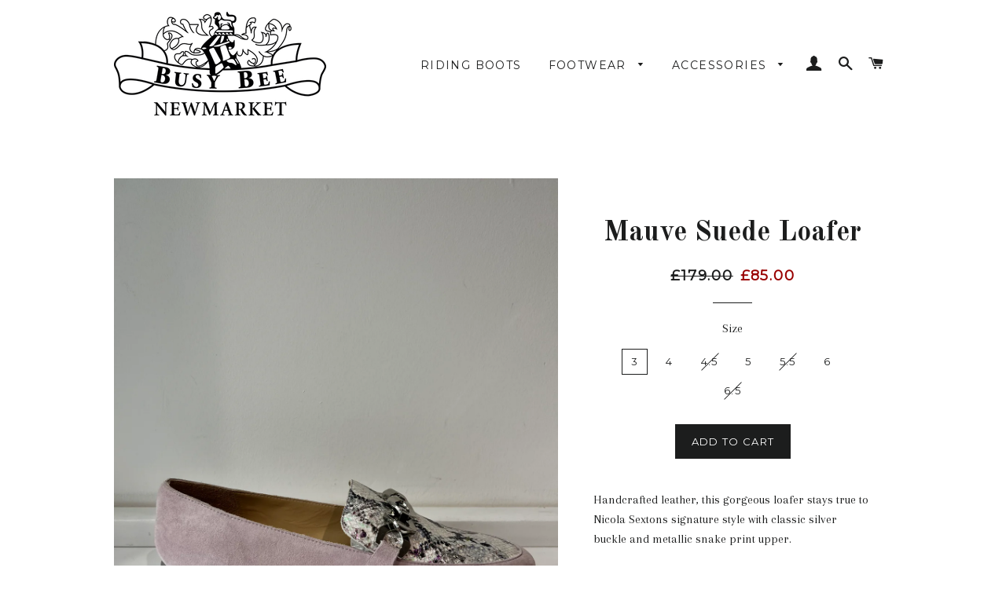

--- FILE ---
content_type: text/html; charset=utf-8
request_url: https://busybeenewmarket.co.uk/products/mauve-suede-loafer
body_size: 16729
content:
<!doctype html>
<!--[if lt IE 7]><html class="no-js lt-ie9 lt-ie8 lt-ie7" lang="en"> <![endif]-->
<!--[if IE 7]><html class="no-js lt-ie9 lt-ie8" lang="en"> <![endif]-->
<!--[if IE 8]><html class="no-js lt-ie9" lang="en"> <![endif]-->
<!--[if IE 9 ]><html class="ie9 no-js"> <![endif]-->
<!--[if (gt IE 9)|!(IE)]><!--> <html class="no-js"> <!--<![endif]-->
<head>

  <!-- Basic page needs ================================================== -->
  <meta charset="utf-8">
  <meta http-equiv="X-UA-Compatible" content="IE=edge,chrome=1">

  
    <link rel="shortcut icon" href="//busybeenewmarket.co.uk/cdn/shop/files/bee-B_32x32.png?v=1613681292" type="image/png" />
  

  <!-- Title and description ================================================== -->
  <title>
  Mauve Suede Loafer &ndash; Busy Bee Newmarket
  </title>

  
  <meta name="description" content="Handcrafted leather, this gorgeous loafer stays true to Nicola Sextons signature style with classic silver buckle and metallic snake print upper. Handmade in Italy.">
  

  <!-- Helpers ================================================== -->
  <!-- /snippets/social-meta-tags.liquid -->


  <meta property="og:type" content="product">
  <meta property="og:title" content="Mauve Suede Loafer">
  <meta property="og:url" content="https://busybeenewmarket.co.uk/products/mauve-suede-loafer">
  <meta property="og:description" content="Handcrafted leather, this gorgeous loafer stays true to Nicola Sextons signature style with classic silver buckle and metallic snake print upper.
Handmade in Italy.">
  
    <meta property="og:image" content="http://busybeenewmarket.co.uk/cdn/shop/files/IMG_5113_grande.jpg?v=1702907171">
    <meta property="og:image:secure_url" content="https://busybeenewmarket.co.uk/cdn/shop/files/IMG_5113_grande.jpg?v=1702907171">
  
    <meta property="og:image" content="http://busybeenewmarket.co.uk/cdn/shop/files/IMG_5112_grande.jpg?v=1702907171">
    <meta property="og:image:secure_url" content="https://busybeenewmarket.co.uk/cdn/shop/files/IMG_5112_grande.jpg?v=1702907171">
  
    <meta property="og:image" content="http://busybeenewmarket.co.uk/cdn/shop/files/IMG_5111_grande.jpg?v=1702907171">
    <meta property="og:image:secure_url" content="https://busybeenewmarket.co.uk/cdn/shop/files/IMG_5111_grande.jpg?v=1702907171">
  
  <meta property="og:price:amount" content="85.00">
  <meta property="og:price:currency" content="GBP">

<meta property="og:site_name" content="Busy Bee Newmarket">


<meta name="twitter:card" content="summary_large_image">

  <meta name="twitter:site" content="@BBNewmarket">


  <meta name="twitter:title" content="Mauve Suede Loafer">
  <meta name="twitter:description" content="Handcrafted leather, this gorgeous loafer stays true to Nicola Sextons signature style with classic silver buckle and metallic snake print upper.
Handmade in Italy.">


  <link rel="canonical" href="https://busybeenewmarket.co.uk/products/mauve-suede-loafer">
  <meta name="viewport" content="width=device-width,initial-scale=1,shrink-to-fit=no">
  <meta name="theme-color" content="#1c1d1d">

  <!-- CSS ================================================== -->
  <link href="//busybeenewmarket.co.uk/cdn/shop/t/2/assets/timber.scss.css?v=94235539171527534331674771701" rel="stylesheet" type="text/css" media="all" />
  <link href="//busybeenewmarket.co.uk/cdn/shop/t/2/assets/theme.scss.css?v=39181328173926218701674771701" rel="stylesheet" type="text/css" media="all" />
  
  
  
  <link href="//fonts.googleapis.com/css?family=Arapey:400" rel="stylesheet" type="text/css" media="all" />


  
    
    
    <link href="//fonts.googleapis.com/css?family=Old+Standard+TT:700" rel="stylesheet" type="text/css" media="all" />
  


  
    
    
    <link href="//fonts.googleapis.com/css?family=Montserrat:400" rel="stylesheet" type="text/css" media="all" />
  



  <!-- Sections ================================================== -->
  <script>
    window.theme = window.theme || {};
    theme.strings = {
      zoomClose: "Close (Esc)",
      zoomPrev: "Previous (Left arrow key)",
      zoomNext: "Next (Right arrow key)",
      moneyFormat: "£{{amount}}"
    };
    theme.settings = {
      cartType: "drawer",
      gridType: "collage"
    };
  </script>

  <!--[if (gt IE 9)|!(IE)]><!--><script src="//busybeenewmarket.co.uk/cdn/shop/t/2/assets/theme.js?v=163542771199847708711495463974" defer="defer"></script><!--<![endif]-->
  <!--[if lte IE 9]><script src="//busybeenewmarket.co.uk/cdn/shop/t/2/assets/theme.js?v=163542771199847708711495463974"></script><![endif]-->

  <!-- Header hook for plugins ================================================== -->
  <script>window.performance && window.performance.mark && window.performance.mark('shopify.content_for_header.start');</script><meta name="google-site-verification" content="-Mj2iz5yR7ertozh5dxuTwMzE0lRGL50Fc0qfQpcTrM">
<meta id="shopify-digital-wallet" name="shopify-digital-wallet" content="/20258113/digital_wallets/dialog">
<meta name="shopify-checkout-api-token" content="254cc89a038b69767592d9ffa4116097">
<meta id="in-context-paypal-metadata" data-shop-id="20258113" data-venmo-supported="false" data-environment="production" data-locale="en_US" data-paypal-v4="true" data-currency="GBP">
<link rel="alternate" type="application/json+oembed" href="https://busybeenewmarket.co.uk/products/mauve-suede-loafer.oembed">
<script async="async" src="/checkouts/internal/preloads.js?locale=en-GB"></script>
<link rel="preconnect" href="https://shop.app" crossorigin="anonymous">
<script async="async" src="https://shop.app/checkouts/internal/preloads.js?locale=en-GB&shop_id=20258113" crossorigin="anonymous"></script>
<script id="apple-pay-shop-capabilities" type="application/json">{"shopId":20258113,"countryCode":"GB","currencyCode":"GBP","merchantCapabilities":["supports3DS"],"merchantId":"gid:\/\/shopify\/Shop\/20258113","merchantName":"Busy Bee Newmarket","requiredBillingContactFields":["postalAddress","email","phone"],"requiredShippingContactFields":["postalAddress","email","phone"],"shippingType":"shipping","supportedNetworks":["visa","maestro","masterCard","amex","discover","elo"],"total":{"type":"pending","label":"Busy Bee Newmarket","amount":"1.00"},"shopifyPaymentsEnabled":true,"supportsSubscriptions":true}</script>
<script id="shopify-features" type="application/json">{"accessToken":"254cc89a038b69767592d9ffa4116097","betas":["rich-media-storefront-analytics"],"domain":"busybeenewmarket.co.uk","predictiveSearch":true,"shopId":20258113,"locale":"en"}</script>
<script>var Shopify = Shopify || {};
Shopify.shop = "busy-bee-newmarket.myshopify.com";
Shopify.locale = "en";
Shopify.currency = {"active":"GBP","rate":"1.0"};
Shopify.country = "GB";
Shopify.theme = {"name":"brooklyn","id":168551363,"schema_name":"Brooklyn","schema_version":"2.2.0","theme_store_id":730,"role":"main"};
Shopify.theme.handle = "null";
Shopify.theme.style = {"id":null,"handle":null};
Shopify.cdnHost = "busybeenewmarket.co.uk/cdn";
Shopify.routes = Shopify.routes || {};
Shopify.routes.root = "/";</script>
<script type="module">!function(o){(o.Shopify=o.Shopify||{}).modules=!0}(window);</script>
<script>!function(o){function n(){var o=[];function n(){o.push(Array.prototype.slice.apply(arguments))}return n.q=o,n}var t=o.Shopify=o.Shopify||{};t.loadFeatures=n(),t.autoloadFeatures=n()}(window);</script>
<script>
  window.ShopifyPay = window.ShopifyPay || {};
  window.ShopifyPay.apiHost = "shop.app\/pay";
  window.ShopifyPay.redirectState = null;
</script>
<script id="shop-js-analytics" type="application/json">{"pageType":"product"}</script>
<script defer="defer" async type="module" src="//busybeenewmarket.co.uk/cdn/shopifycloud/shop-js/modules/v2/client.init-shop-cart-sync_C5BV16lS.en.esm.js"></script>
<script defer="defer" async type="module" src="//busybeenewmarket.co.uk/cdn/shopifycloud/shop-js/modules/v2/chunk.common_CygWptCX.esm.js"></script>
<script type="module">
  await import("//busybeenewmarket.co.uk/cdn/shopifycloud/shop-js/modules/v2/client.init-shop-cart-sync_C5BV16lS.en.esm.js");
await import("//busybeenewmarket.co.uk/cdn/shopifycloud/shop-js/modules/v2/chunk.common_CygWptCX.esm.js");

  window.Shopify.SignInWithShop?.initShopCartSync?.({"fedCMEnabled":true,"windoidEnabled":true});

</script>
<script>
  window.Shopify = window.Shopify || {};
  if (!window.Shopify.featureAssets) window.Shopify.featureAssets = {};
  window.Shopify.featureAssets['shop-js'] = {"shop-cart-sync":["modules/v2/client.shop-cart-sync_ZFArdW7E.en.esm.js","modules/v2/chunk.common_CygWptCX.esm.js"],"init-fed-cm":["modules/v2/client.init-fed-cm_CmiC4vf6.en.esm.js","modules/v2/chunk.common_CygWptCX.esm.js"],"shop-button":["modules/v2/client.shop-button_tlx5R9nI.en.esm.js","modules/v2/chunk.common_CygWptCX.esm.js"],"shop-cash-offers":["modules/v2/client.shop-cash-offers_DOA2yAJr.en.esm.js","modules/v2/chunk.common_CygWptCX.esm.js","modules/v2/chunk.modal_D71HUcav.esm.js"],"init-windoid":["modules/v2/client.init-windoid_sURxWdc1.en.esm.js","modules/v2/chunk.common_CygWptCX.esm.js"],"shop-toast-manager":["modules/v2/client.shop-toast-manager_ClPi3nE9.en.esm.js","modules/v2/chunk.common_CygWptCX.esm.js"],"init-shop-email-lookup-coordinator":["modules/v2/client.init-shop-email-lookup-coordinator_B8hsDcYM.en.esm.js","modules/v2/chunk.common_CygWptCX.esm.js"],"init-shop-cart-sync":["modules/v2/client.init-shop-cart-sync_C5BV16lS.en.esm.js","modules/v2/chunk.common_CygWptCX.esm.js"],"avatar":["modules/v2/client.avatar_BTnouDA3.en.esm.js"],"pay-button":["modules/v2/client.pay-button_FdsNuTd3.en.esm.js","modules/v2/chunk.common_CygWptCX.esm.js"],"init-customer-accounts":["modules/v2/client.init-customer-accounts_DxDtT_ad.en.esm.js","modules/v2/client.shop-login-button_C5VAVYt1.en.esm.js","modules/v2/chunk.common_CygWptCX.esm.js","modules/v2/chunk.modal_D71HUcav.esm.js"],"init-shop-for-new-customer-accounts":["modules/v2/client.init-shop-for-new-customer-accounts_ChsxoAhi.en.esm.js","modules/v2/client.shop-login-button_C5VAVYt1.en.esm.js","modules/v2/chunk.common_CygWptCX.esm.js","modules/v2/chunk.modal_D71HUcav.esm.js"],"shop-login-button":["modules/v2/client.shop-login-button_C5VAVYt1.en.esm.js","modules/v2/chunk.common_CygWptCX.esm.js","modules/v2/chunk.modal_D71HUcav.esm.js"],"init-customer-accounts-sign-up":["modules/v2/client.init-customer-accounts-sign-up_CPSyQ0Tj.en.esm.js","modules/v2/client.shop-login-button_C5VAVYt1.en.esm.js","modules/v2/chunk.common_CygWptCX.esm.js","modules/v2/chunk.modal_D71HUcav.esm.js"],"shop-follow-button":["modules/v2/client.shop-follow-button_Cva4Ekp9.en.esm.js","modules/v2/chunk.common_CygWptCX.esm.js","modules/v2/chunk.modal_D71HUcav.esm.js"],"checkout-modal":["modules/v2/client.checkout-modal_BPM8l0SH.en.esm.js","modules/v2/chunk.common_CygWptCX.esm.js","modules/v2/chunk.modal_D71HUcav.esm.js"],"lead-capture":["modules/v2/client.lead-capture_Bi8yE_yS.en.esm.js","modules/v2/chunk.common_CygWptCX.esm.js","modules/v2/chunk.modal_D71HUcav.esm.js"],"shop-login":["modules/v2/client.shop-login_D6lNrXab.en.esm.js","modules/v2/chunk.common_CygWptCX.esm.js","modules/v2/chunk.modal_D71HUcav.esm.js"],"payment-terms":["modules/v2/client.payment-terms_CZxnsJam.en.esm.js","modules/v2/chunk.common_CygWptCX.esm.js","modules/v2/chunk.modal_D71HUcav.esm.js"]};
</script>
<script>(function() {
  var isLoaded = false;
  function asyncLoad() {
    if (isLoaded) return;
    isLoaded = true;
    var urls = ["https:\/\/cdn-stamped-io.azureedge.net\/files\/shopify.v2.min.js?shop=busy-bee-newmarket.myshopify.com"];
    for (var i = 0; i < urls.length; i++) {
      var s = document.createElement('script');
      s.type = 'text/javascript';
      s.async = true;
      s.src = urls[i];
      var x = document.getElementsByTagName('script')[0];
      x.parentNode.insertBefore(s, x);
    }
  };
  if(window.attachEvent) {
    window.attachEvent('onload', asyncLoad);
  } else {
    window.addEventListener('load', asyncLoad, false);
  }
})();</script>
<script id="__st">var __st={"a":20258113,"offset":0,"reqid":"3b33723d-9d1c-4fa0-90cd-1fee975dd121-1768815380","pageurl":"busybeenewmarket.co.uk\/products\/mauve-suede-loafer","u":"21a9849da66f","p":"product","rtyp":"product","rid":7303132315710};</script>
<script>window.ShopifyPaypalV4VisibilityTracking = true;</script>
<script id="captcha-bootstrap">!function(){'use strict';const t='contact',e='account',n='new_comment',o=[[t,t],['blogs',n],['comments',n],[t,'customer']],c=[[e,'customer_login'],[e,'guest_login'],[e,'recover_customer_password'],[e,'create_customer']],r=t=>t.map((([t,e])=>`form[action*='/${t}']:not([data-nocaptcha='true']) input[name='form_type'][value='${e}']`)).join(','),a=t=>()=>t?[...document.querySelectorAll(t)].map((t=>t.form)):[];function s(){const t=[...o],e=r(t);return a(e)}const i='password',u='form_key',d=['recaptcha-v3-token','g-recaptcha-response','h-captcha-response',i],f=()=>{try{return window.sessionStorage}catch{return}},m='__shopify_v',_=t=>t.elements[u];function p(t,e,n=!1){try{const o=window.sessionStorage,c=JSON.parse(o.getItem(e)),{data:r}=function(t){const{data:e,action:n}=t;return t[m]||n?{data:e,action:n}:{data:t,action:n}}(c);for(const[e,n]of Object.entries(r))t.elements[e]&&(t.elements[e].value=n);n&&o.removeItem(e)}catch(o){console.error('form repopulation failed',{error:o})}}const l='form_type',E='cptcha';function T(t){t.dataset[E]=!0}const w=window,h=w.document,L='Shopify',v='ce_forms',y='captcha';let A=!1;((t,e)=>{const n=(g='f06e6c50-85a8-45c8-87d0-21a2b65856fe',I='https://cdn.shopify.com/shopifycloud/storefront-forms-hcaptcha/ce_storefront_forms_captcha_hcaptcha.v1.5.2.iife.js',D={infoText:'Protected by hCaptcha',privacyText:'Privacy',termsText:'Terms'},(t,e,n)=>{const o=w[L][v],c=o.bindForm;if(c)return c(t,g,e,D).then(n);var r;o.q.push([[t,g,e,D],n]),r=I,A||(h.body.append(Object.assign(h.createElement('script'),{id:'captcha-provider',async:!0,src:r})),A=!0)});var g,I,D;w[L]=w[L]||{},w[L][v]=w[L][v]||{},w[L][v].q=[],w[L][y]=w[L][y]||{},w[L][y].protect=function(t,e){n(t,void 0,e),T(t)},Object.freeze(w[L][y]),function(t,e,n,w,h,L){const[v,y,A,g]=function(t,e,n){const i=e?o:[],u=t?c:[],d=[...i,...u],f=r(d),m=r(i),_=r(d.filter((([t,e])=>n.includes(e))));return[a(f),a(m),a(_),s()]}(w,h,L),I=t=>{const e=t.target;return e instanceof HTMLFormElement?e:e&&e.form},D=t=>v().includes(t);t.addEventListener('submit',(t=>{const e=I(t);if(!e)return;const n=D(e)&&!e.dataset.hcaptchaBound&&!e.dataset.recaptchaBound,o=_(e),c=g().includes(e)&&(!o||!o.value);(n||c)&&t.preventDefault(),c&&!n&&(function(t){try{if(!f())return;!function(t){const e=f();if(!e)return;const n=_(t);if(!n)return;const o=n.value;o&&e.removeItem(o)}(t);const e=Array.from(Array(32),(()=>Math.random().toString(36)[2])).join('');!function(t,e){_(t)||t.append(Object.assign(document.createElement('input'),{type:'hidden',name:u})),t.elements[u].value=e}(t,e),function(t,e){const n=f();if(!n)return;const o=[...t.querySelectorAll(`input[type='${i}']`)].map((({name:t})=>t)),c=[...d,...o],r={};for(const[a,s]of new FormData(t).entries())c.includes(a)||(r[a]=s);n.setItem(e,JSON.stringify({[m]:1,action:t.action,data:r}))}(t,e)}catch(e){console.error('failed to persist form',e)}}(e),e.submit())}));const S=(t,e)=>{t&&!t.dataset[E]&&(n(t,e.some((e=>e===t))),T(t))};for(const o of['focusin','change'])t.addEventListener(o,(t=>{const e=I(t);D(e)&&S(e,y())}));const B=e.get('form_key'),M=e.get(l),P=B&&M;t.addEventListener('DOMContentLoaded',(()=>{const t=y();if(P)for(const e of t)e.elements[l].value===M&&p(e,B);[...new Set([...A(),...v().filter((t=>'true'===t.dataset.shopifyCaptcha))])].forEach((e=>S(e,t)))}))}(h,new URLSearchParams(w.location.search),n,t,e,['guest_login'])})(!0,!0)}();</script>
<script integrity="sha256-4kQ18oKyAcykRKYeNunJcIwy7WH5gtpwJnB7kiuLZ1E=" data-source-attribution="shopify.loadfeatures" defer="defer" src="//busybeenewmarket.co.uk/cdn/shopifycloud/storefront/assets/storefront/load_feature-a0a9edcb.js" crossorigin="anonymous"></script>
<script crossorigin="anonymous" defer="defer" src="//busybeenewmarket.co.uk/cdn/shopifycloud/storefront/assets/shopify_pay/storefront-65b4c6d7.js?v=20250812"></script>
<script data-source-attribution="shopify.dynamic_checkout.dynamic.init">var Shopify=Shopify||{};Shopify.PaymentButton=Shopify.PaymentButton||{isStorefrontPortableWallets:!0,init:function(){window.Shopify.PaymentButton.init=function(){};var t=document.createElement("script");t.src="https://busybeenewmarket.co.uk/cdn/shopifycloud/portable-wallets/latest/portable-wallets.en.js",t.type="module",document.head.appendChild(t)}};
</script>
<script data-source-attribution="shopify.dynamic_checkout.buyer_consent">
  function portableWalletsHideBuyerConsent(e){var t=document.getElementById("shopify-buyer-consent"),n=document.getElementById("shopify-subscription-policy-button");t&&n&&(t.classList.add("hidden"),t.setAttribute("aria-hidden","true"),n.removeEventListener("click",e))}function portableWalletsShowBuyerConsent(e){var t=document.getElementById("shopify-buyer-consent"),n=document.getElementById("shopify-subscription-policy-button");t&&n&&(t.classList.remove("hidden"),t.removeAttribute("aria-hidden"),n.addEventListener("click",e))}window.Shopify?.PaymentButton&&(window.Shopify.PaymentButton.hideBuyerConsent=portableWalletsHideBuyerConsent,window.Shopify.PaymentButton.showBuyerConsent=portableWalletsShowBuyerConsent);
</script>
<script data-source-attribution="shopify.dynamic_checkout.cart.bootstrap">document.addEventListener("DOMContentLoaded",(function(){function t(){return document.querySelector("shopify-accelerated-checkout-cart, shopify-accelerated-checkout")}if(t())Shopify.PaymentButton.init();else{new MutationObserver((function(e,n){t()&&(Shopify.PaymentButton.init(),n.disconnect())})).observe(document.body,{childList:!0,subtree:!0})}}));
</script>
<link id="shopify-accelerated-checkout-styles" rel="stylesheet" media="screen" href="https://busybeenewmarket.co.uk/cdn/shopifycloud/portable-wallets/latest/accelerated-checkout-backwards-compat.css" crossorigin="anonymous">
<style id="shopify-accelerated-checkout-cart">
        #shopify-buyer-consent {
  margin-top: 1em;
  display: inline-block;
  width: 100%;
}

#shopify-buyer-consent.hidden {
  display: none;
}

#shopify-subscription-policy-button {
  background: none;
  border: none;
  padding: 0;
  text-decoration: underline;
  font-size: inherit;
  cursor: pointer;
}

#shopify-subscription-policy-button::before {
  box-shadow: none;
}

      </style>

<script>window.performance && window.performance.mark && window.performance.mark('shopify.content_for_header.end');</script>
  <!-- /snippets/oldIE-js.liquid -->


<!--[if lt IE 9]>
<script src="//cdnjs.cloudflare.com/ajax/libs/html5shiv/3.7.2/html5shiv.min.js" type="text/javascript"></script>
<script src="//busybeenewmarket.co.uk/cdn/shop/t/2/assets/respond.min.js?v=52248677837542619231495463971" type="text/javascript"></script>
<link href="//busybeenewmarket.co.uk/cdn/shop/t/2/assets/respond-proxy.html" id="respond-proxy" rel="respond-proxy" />
<link href="//busybeenewmarket.co.uk/search?q=7ebe7a5852037f7e047373b09f1c91f5" id="respond-redirect" rel="respond-redirect" />
<script src="//busybeenewmarket.co.uk/search?q=7ebe7a5852037f7e047373b09f1c91f5" type="text/javascript"></script>
<![endif]-->


<!--[if (lte IE 9) ]><script src="//busybeenewmarket.co.uk/cdn/shop/t/2/assets/match-media.min.js?v=159635276924582161481495463971" type="text/javascript"></script><![endif]-->


  <script src="//ajax.googleapis.com/ajax/libs/jquery/2.2.3/jquery.min.js" type="text/javascript"></script>
  <script src="//busybeenewmarket.co.uk/cdn/shop/t/2/assets/modernizr.min.js?v=21391054748206432451495463971" type="text/javascript"></script>

  
  

<link href="https://monorail-edge.shopifysvc.com" rel="dns-prefetch">
<script>(function(){if ("sendBeacon" in navigator && "performance" in window) {try {var session_token_from_headers = performance.getEntriesByType('navigation')[0].serverTiming.find(x => x.name == '_s').description;} catch {var session_token_from_headers = undefined;}var session_cookie_matches = document.cookie.match(/_shopify_s=([^;]*)/);var session_token_from_cookie = session_cookie_matches && session_cookie_matches.length === 2 ? session_cookie_matches[1] : "";var session_token = session_token_from_headers || session_token_from_cookie || "";function handle_abandonment_event(e) {var entries = performance.getEntries().filter(function(entry) {return /monorail-edge.shopifysvc.com/.test(entry.name);});if (!window.abandonment_tracked && entries.length === 0) {window.abandonment_tracked = true;var currentMs = Date.now();var navigation_start = performance.timing.navigationStart;var payload = {shop_id: 20258113,url: window.location.href,navigation_start,duration: currentMs - navigation_start,session_token,page_type: "product"};window.navigator.sendBeacon("https://monorail-edge.shopifysvc.com/v1/produce", JSON.stringify({schema_id: "online_store_buyer_site_abandonment/1.1",payload: payload,metadata: {event_created_at_ms: currentMs,event_sent_at_ms: currentMs}}));}}window.addEventListener('pagehide', handle_abandonment_event);}}());</script>
<script id="web-pixels-manager-setup">(function e(e,d,r,n,o){if(void 0===o&&(o={}),!Boolean(null===(a=null===(i=window.Shopify)||void 0===i?void 0:i.analytics)||void 0===a?void 0:a.replayQueue)){var i,a;window.Shopify=window.Shopify||{};var t=window.Shopify;t.analytics=t.analytics||{};var s=t.analytics;s.replayQueue=[],s.publish=function(e,d,r){return s.replayQueue.push([e,d,r]),!0};try{self.performance.mark("wpm:start")}catch(e){}var l=function(){var e={modern:/Edge?\/(1{2}[4-9]|1[2-9]\d|[2-9]\d{2}|\d{4,})\.\d+(\.\d+|)|Firefox\/(1{2}[4-9]|1[2-9]\d|[2-9]\d{2}|\d{4,})\.\d+(\.\d+|)|Chrom(ium|e)\/(9{2}|\d{3,})\.\d+(\.\d+|)|(Maci|X1{2}).+ Version\/(15\.\d+|(1[6-9]|[2-9]\d|\d{3,})\.\d+)([,.]\d+|)( \(\w+\)|)( Mobile\/\w+|) Safari\/|Chrome.+OPR\/(9{2}|\d{3,})\.\d+\.\d+|(CPU[ +]OS|iPhone[ +]OS|CPU[ +]iPhone|CPU IPhone OS|CPU iPad OS)[ +]+(15[._]\d+|(1[6-9]|[2-9]\d|\d{3,})[._]\d+)([._]\d+|)|Android:?[ /-](13[3-9]|1[4-9]\d|[2-9]\d{2}|\d{4,})(\.\d+|)(\.\d+|)|Android.+Firefox\/(13[5-9]|1[4-9]\d|[2-9]\d{2}|\d{4,})\.\d+(\.\d+|)|Android.+Chrom(ium|e)\/(13[3-9]|1[4-9]\d|[2-9]\d{2}|\d{4,})\.\d+(\.\d+|)|SamsungBrowser\/([2-9]\d|\d{3,})\.\d+/,legacy:/Edge?\/(1[6-9]|[2-9]\d|\d{3,})\.\d+(\.\d+|)|Firefox\/(5[4-9]|[6-9]\d|\d{3,})\.\d+(\.\d+|)|Chrom(ium|e)\/(5[1-9]|[6-9]\d|\d{3,})\.\d+(\.\d+|)([\d.]+$|.*Safari\/(?![\d.]+ Edge\/[\d.]+$))|(Maci|X1{2}).+ Version\/(10\.\d+|(1[1-9]|[2-9]\d|\d{3,})\.\d+)([,.]\d+|)( \(\w+\)|)( Mobile\/\w+|) Safari\/|Chrome.+OPR\/(3[89]|[4-9]\d|\d{3,})\.\d+\.\d+|(CPU[ +]OS|iPhone[ +]OS|CPU[ +]iPhone|CPU IPhone OS|CPU iPad OS)[ +]+(10[._]\d+|(1[1-9]|[2-9]\d|\d{3,})[._]\d+)([._]\d+|)|Android:?[ /-](13[3-9]|1[4-9]\d|[2-9]\d{2}|\d{4,})(\.\d+|)(\.\d+|)|Mobile Safari.+OPR\/([89]\d|\d{3,})\.\d+\.\d+|Android.+Firefox\/(13[5-9]|1[4-9]\d|[2-9]\d{2}|\d{4,})\.\d+(\.\d+|)|Android.+Chrom(ium|e)\/(13[3-9]|1[4-9]\d|[2-9]\d{2}|\d{4,})\.\d+(\.\d+|)|Android.+(UC? ?Browser|UCWEB|U3)[ /]?(15\.([5-9]|\d{2,})|(1[6-9]|[2-9]\d|\d{3,})\.\d+)\.\d+|SamsungBrowser\/(5\.\d+|([6-9]|\d{2,})\.\d+)|Android.+MQ{2}Browser\/(14(\.(9|\d{2,})|)|(1[5-9]|[2-9]\d|\d{3,})(\.\d+|))(\.\d+|)|K[Aa][Ii]OS\/(3\.\d+|([4-9]|\d{2,})\.\d+)(\.\d+|)/},d=e.modern,r=e.legacy,n=navigator.userAgent;return n.match(d)?"modern":n.match(r)?"legacy":"unknown"}(),u="modern"===l?"modern":"legacy",c=(null!=n?n:{modern:"",legacy:""})[u],f=function(e){return[e.baseUrl,"/wpm","/b",e.hashVersion,"modern"===e.buildTarget?"m":"l",".js"].join("")}({baseUrl:d,hashVersion:r,buildTarget:u}),m=function(e){var d=e.version,r=e.bundleTarget,n=e.surface,o=e.pageUrl,i=e.monorailEndpoint;return{emit:function(e){var a=e.status,t=e.errorMsg,s=(new Date).getTime(),l=JSON.stringify({metadata:{event_sent_at_ms:s},events:[{schema_id:"web_pixels_manager_load/3.1",payload:{version:d,bundle_target:r,page_url:o,status:a,surface:n,error_msg:t},metadata:{event_created_at_ms:s}}]});if(!i)return console&&console.warn&&console.warn("[Web Pixels Manager] No Monorail endpoint provided, skipping logging."),!1;try{return self.navigator.sendBeacon.bind(self.navigator)(i,l)}catch(e){}var u=new XMLHttpRequest;try{return u.open("POST",i,!0),u.setRequestHeader("Content-Type","text/plain"),u.send(l),!0}catch(e){return console&&console.warn&&console.warn("[Web Pixels Manager] Got an unhandled error while logging to Monorail."),!1}}}}({version:r,bundleTarget:l,surface:e.surface,pageUrl:self.location.href,monorailEndpoint:e.monorailEndpoint});try{o.browserTarget=l,function(e){var d=e.src,r=e.async,n=void 0===r||r,o=e.onload,i=e.onerror,a=e.sri,t=e.scriptDataAttributes,s=void 0===t?{}:t,l=document.createElement("script"),u=document.querySelector("head"),c=document.querySelector("body");if(l.async=n,l.src=d,a&&(l.integrity=a,l.crossOrigin="anonymous"),s)for(var f in s)if(Object.prototype.hasOwnProperty.call(s,f))try{l.dataset[f]=s[f]}catch(e){}if(o&&l.addEventListener("load",o),i&&l.addEventListener("error",i),u)u.appendChild(l);else{if(!c)throw new Error("Did not find a head or body element to append the script");c.appendChild(l)}}({src:f,async:!0,onload:function(){if(!function(){var e,d;return Boolean(null===(d=null===(e=window.Shopify)||void 0===e?void 0:e.analytics)||void 0===d?void 0:d.initialized)}()){var d=window.webPixelsManager.init(e)||void 0;if(d){var r=window.Shopify.analytics;r.replayQueue.forEach((function(e){var r=e[0],n=e[1],o=e[2];d.publishCustomEvent(r,n,o)})),r.replayQueue=[],r.publish=d.publishCustomEvent,r.visitor=d.visitor,r.initialized=!0}}},onerror:function(){return m.emit({status:"failed",errorMsg:"".concat(f," has failed to load")})},sri:function(e){var d=/^sha384-[A-Za-z0-9+/=]+$/;return"string"==typeof e&&d.test(e)}(c)?c:"",scriptDataAttributes:o}),m.emit({status:"loading"})}catch(e){m.emit({status:"failed",errorMsg:(null==e?void 0:e.message)||"Unknown error"})}}})({shopId: 20258113,storefrontBaseUrl: "https://busybeenewmarket.co.uk",extensionsBaseUrl: "https://extensions.shopifycdn.com/cdn/shopifycloud/web-pixels-manager",monorailEndpoint: "https://monorail-edge.shopifysvc.com/unstable/produce_batch",surface: "storefront-renderer",enabledBetaFlags: ["2dca8a86"],webPixelsConfigList: [{"id":"96272446","configuration":"{\"pixel_id\":\"1975971829121421\",\"pixel_type\":\"facebook_pixel\",\"metaapp_system_user_token\":\"-\"}","eventPayloadVersion":"v1","runtimeContext":"OPEN","scriptVersion":"ca16bc87fe92b6042fbaa3acc2fbdaa6","type":"APP","apiClientId":2329312,"privacyPurposes":["ANALYTICS","MARKETING","SALE_OF_DATA"],"dataSharingAdjustments":{"protectedCustomerApprovalScopes":["read_customer_address","read_customer_email","read_customer_name","read_customer_personal_data","read_customer_phone"]}},{"id":"202899839","eventPayloadVersion":"v1","runtimeContext":"LAX","scriptVersion":"1","type":"CUSTOM","privacyPurposes":["ANALYTICS"],"name":"Google Analytics tag (migrated)"},{"id":"shopify-app-pixel","configuration":"{}","eventPayloadVersion":"v1","runtimeContext":"STRICT","scriptVersion":"0450","apiClientId":"shopify-pixel","type":"APP","privacyPurposes":["ANALYTICS","MARKETING"]},{"id":"shopify-custom-pixel","eventPayloadVersion":"v1","runtimeContext":"LAX","scriptVersion":"0450","apiClientId":"shopify-pixel","type":"CUSTOM","privacyPurposes":["ANALYTICS","MARKETING"]}],isMerchantRequest: false,initData: {"shop":{"name":"Busy Bee Newmarket","paymentSettings":{"currencyCode":"GBP"},"myshopifyDomain":"busy-bee-newmarket.myshopify.com","countryCode":"GB","storefrontUrl":"https:\/\/busybeenewmarket.co.uk"},"customer":null,"cart":null,"checkout":null,"productVariants":[{"price":{"amount":85.0,"currencyCode":"GBP"},"product":{"title":"Mauve Suede Loafer","vendor":"Busy Bee Newmarket","id":"7303132315710","untranslatedTitle":"Mauve Suede Loafer","url":"\/products\/mauve-suede-loafer","type":"Shoes"},"id":"40368355737662","image":{"src":"\/\/busybeenewmarket.co.uk\/cdn\/shop\/files\/IMG_5111.jpg?v=1702907171"},"sku":null,"title":"3","untranslatedTitle":"3"},{"price":{"amount":85.0,"currencyCode":"GBP"},"product":{"title":"Mauve Suede Loafer","vendor":"Busy Bee Newmarket","id":"7303132315710","untranslatedTitle":"Mauve Suede Loafer","url":"\/products\/mauve-suede-loafer","type":"Shoes"},"id":"40368355770430","image":{"src":"\/\/busybeenewmarket.co.uk\/cdn\/shop\/files\/IMG_5111.jpg?v=1702907171"},"sku":null,"title":"4","untranslatedTitle":"4"},{"price":{"amount":85.0,"currencyCode":"GBP"},"product":{"title":"Mauve Suede Loafer","vendor":"Busy Bee Newmarket","id":"7303132315710","untranslatedTitle":"Mauve Suede Loafer","url":"\/products\/mauve-suede-loafer","type":"Shoes"},"id":"40368355803198","image":{"src":"\/\/busybeenewmarket.co.uk\/cdn\/shop\/files\/IMG_5111.jpg?v=1702907171"},"sku":null,"title":"4.5","untranslatedTitle":"4.5"},{"price":{"amount":85.0,"currencyCode":"GBP"},"product":{"title":"Mauve Suede Loafer","vendor":"Busy Bee Newmarket","id":"7303132315710","untranslatedTitle":"Mauve Suede Loafer","url":"\/products\/mauve-suede-loafer","type":"Shoes"},"id":"40368355835966","image":{"src":"\/\/busybeenewmarket.co.uk\/cdn\/shop\/files\/IMG_5111.jpg?v=1702907171"},"sku":null,"title":"5","untranslatedTitle":"5"},{"price":{"amount":85.0,"currencyCode":"GBP"},"product":{"title":"Mauve Suede Loafer","vendor":"Busy Bee Newmarket","id":"7303132315710","untranslatedTitle":"Mauve Suede Loafer","url":"\/products\/mauve-suede-loafer","type":"Shoes"},"id":"40368355868734","image":{"src":"\/\/busybeenewmarket.co.uk\/cdn\/shop\/files\/IMG_5111.jpg?v=1702907171"},"sku":null,"title":"5.5","untranslatedTitle":"5.5"},{"price":{"amount":85.0,"currencyCode":"GBP"},"product":{"title":"Mauve Suede Loafer","vendor":"Busy Bee Newmarket","id":"7303132315710","untranslatedTitle":"Mauve Suede Loafer","url":"\/products\/mauve-suede-loafer","type":"Shoes"},"id":"40368355901502","image":{"src":"\/\/busybeenewmarket.co.uk\/cdn\/shop\/files\/IMG_5111.jpg?v=1702907171"},"sku":null,"title":"6","untranslatedTitle":"6"},{"price":{"amount":85.0,"currencyCode":"GBP"},"product":{"title":"Mauve Suede Loafer","vendor":"Busy Bee Newmarket","id":"7303132315710","untranslatedTitle":"Mauve Suede Loafer","url":"\/products\/mauve-suede-loafer","type":"Shoes"},"id":"40368355934270","image":{"src":"\/\/busybeenewmarket.co.uk\/cdn\/shop\/files\/IMG_5111.jpg?v=1702907171"},"sku":null,"title":"6.5","untranslatedTitle":"6.5"}],"purchasingCompany":null},},"https://busybeenewmarket.co.uk/cdn","fcfee988w5aeb613cpc8e4bc33m6693e112",{"modern":"","legacy":""},{"shopId":"20258113","storefrontBaseUrl":"https:\/\/busybeenewmarket.co.uk","extensionBaseUrl":"https:\/\/extensions.shopifycdn.com\/cdn\/shopifycloud\/web-pixels-manager","surface":"storefront-renderer","enabledBetaFlags":"[\"2dca8a86\"]","isMerchantRequest":"false","hashVersion":"fcfee988w5aeb613cpc8e4bc33m6693e112","publish":"custom","events":"[[\"page_viewed\",{}],[\"product_viewed\",{\"productVariant\":{\"price\":{\"amount\":85.0,\"currencyCode\":\"GBP\"},\"product\":{\"title\":\"Mauve Suede Loafer\",\"vendor\":\"Busy Bee Newmarket\",\"id\":\"7303132315710\",\"untranslatedTitle\":\"Mauve Suede Loafer\",\"url\":\"\/products\/mauve-suede-loafer\",\"type\":\"Shoes\"},\"id\":\"40368355737662\",\"image\":{\"src\":\"\/\/busybeenewmarket.co.uk\/cdn\/shop\/files\/IMG_5111.jpg?v=1702907171\"},\"sku\":null,\"title\":\"3\",\"untranslatedTitle\":\"3\"}}]]"});</script><script>
  window.ShopifyAnalytics = window.ShopifyAnalytics || {};
  window.ShopifyAnalytics.meta = window.ShopifyAnalytics.meta || {};
  window.ShopifyAnalytics.meta.currency = 'GBP';
  var meta = {"product":{"id":7303132315710,"gid":"gid:\/\/shopify\/Product\/7303132315710","vendor":"Busy Bee Newmarket","type":"Shoes","handle":"mauve-suede-loafer","variants":[{"id":40368355737662,"price":8500,"name":"Mauve Suede Loafer - 3","public_title":"3","sku":null},{"id":40368355770430,"price":8500,"name":"Mauve Suede Loafer - 4","public_title":"4","sku":null},{"id":40368355803198,"price":8500,"name":"Mauve Suede Loafer - 4.5","public_title":"4.5","sku":null},{"id":40368355835966,"price":8500,"name":"Mauve Suede Loafer - 5","public_title":"5","sku":null},{"id":40368355868734,"price":8500,"name":"Mauve Suede Loafer - 5.5","public_title":"5.5","sku":null},{"id":40368355901502,"price":8500,"name":"Mauve Suede Loafer - 6","public_title":"6","sku":null},{"id":40368355934270,"price":8500,"name":"Mauve Suede Loafer - 6.5","public_title":"6.5","sku":null}],"remote":false},"page":{"pageType":"product","resourceType":"product","resourceId":7303132315710,"requestId":"3b33723d-9d1c-4fa0-90cd-1fee975dd121-1768815380"}};
  for (var attr in meta) {
    window.ShopifyAnalytics.meta[attr] = meta[attr];
  }
</script>
<script class="analytics">
  (function () {
    var customDocumentWrite = function(content) {
      var jquery = null;

      if (window.jQuery) {
        jquery = window.jQuery;
      } else if (window.Checkout && window.Checkout.$) {
        jquery = window.Checkout.$;
      }

      if (jquery) {
        jquery('body').append(content);
      }
    };

    var hasLoggedConversion = function(token) {
      if (token) {
        return document.cookie.indexOf('loggedConversion=' + token) !== -1;
      }
      return false;
    }

    var setCookieIfConversion = function(token) {
      if (token) {
        var twoMonthsFromNow = new Date(Date.now());
        twoMonthsFromNow.setMonth(twoMonthsFromNow.getMonth() + 2);

        document.cookie = 'loggedConversion=' + token + '; expires=' + twoMonthsFromNow;
      }
    }

    var trekkie = window.ShopifyAnalytics.lib = window.trekkie = window.trekkie || [];
    if (trekkie.integrations) {
      return;
    }
    trekkie.methods = [
      'identify',
      'page',
      'ready',
      'track',
      'trackForm',
      'trackLink'
    ];
    trekkie.factory = function(method) {
      return function() {
        var args = Array.prototype.slice.call(arguments);
        args.unshift(method);
        trekkie.push(args);
        return trekkie;
      };
    };
    for (var i = 0; i < trekkie.methods.length; i++) {
      var key = trekkie.methods[i];
      trekkie[key] = trekkie.factory(key);
    }
    trekkie.load = function(config) {
      trekkie.config = config || {};
      trekkie.config.initialDocumentCookie = document.cookie;
      var first = document.getElementsByTagName('script')[0];
      var script = document.createElement('script');
      script.type = 'text/javascript';
      script.onerror = function(e) {
        var scriptFallback = document.createElement('script');
        scriptFallback.type = 'text/javascript';
        scriptFallback.onerror = function(error) {
                var Monorail = {
      produce: function produce(monorailDomain, schemaId, payload) {
        var currentMs = new Date().getTime();
        var event = {
          schema_id: schemaId,
          payload: payload,
          metadata: {
            event_created_at_ms: currentMs,
            event_sent_at_ms: currentMs
          }
        };
        return Monorail.sendRequest("https://" + monorailDomain + "/v1/produce", JSON.stringify(event));
      },
      sendRequest: function sendRequest(endpointUrl, payload) {
        // Try the sendBeacon API
        if (window && window.navigator && typeof window.navigator.sendBeacon === 'function' && typeof window.Blob === 'function' && !Monorail.isIos12()) {
          var blobData = new window.Blob([payload], {
            type: 'text/plain'
          });

          if (window.navigator.sendBeacon(endpointUrl, blobData)) {
            return true;
          } // sendBeacon was not successful

        } // XHR beacon

        var xhr = new XMLHttpRequest();

        try {
          xhr.open('POST', endpointUrl);
          xhr.setRequestHeader('Content-Type', 'text/plain');
          xhr.send(payload);
        } catch (e) {
          console.log(e);
        }

        return false;
      },
      isIos12: function isIos12() {
        return window.navigator.userAgent.lastIndexOf('iPhone; CPU iPhone OS 12_') !== -1 || window.navigator.userAgent.lastIndexOf('iPad; CPU OS 12_') !== -1;
      }
    };
    Monorail.produce('monorail-edge.shopifysvc.com',
      'trekkie_storefront_load_errors/1.1',
      {shop_id: 20258113,
      theme_id: 168551363,
      app_name: "storefront",
      context_url: window.location.href,
      source_url: "//busybeenewmarket.co.uk/cdn/s/trekkie.storefront.cd680fe47e6c39ca5d5df5f0a32d569bc48c0f27.min.js"});

        };
        scriptFallback.async = true;
        scriptFallback.src = '//busybeenewmarket.co.uk/cdn/s/trekkie.storefront.cd680fe47e6c39ca5d5df5f0a32d569bc48c0f27.min.js';
        first.parentNode.insertBefore(scriptFallback, first);
      };
      script.async = true;
      script.src = '//busybeenewmarket.co.uk/cdn/s/trekkie.storefront.cd680fe47e6c39ca5d5df5f0a32d569bc48c0f27.min.js';
      first.parentNode.insertBefore(script, first);
    };
    trekkie.load(
      {"Trekkie":{"appName":"storefront","development":false,"defaultAttributes":{"shopId":20258113,"isMerchantRequest":null,"themeId":168551363,"themeCityHash":"13453522206012182871","contentLanguage":"en","currency":"GBP","eventMetadataId":"a900a15b-adf1-4525-8696-03e67dee4c0b"},"isServerSideCookieWritingEnabled":true,"monorailRegion":"shop_domain","enabledBetaFlags":["65f19447"]},"Session Attribution":{},"S2S":{"facebookCapiEnabled":false,"source":"trekkie-storefront-renderer","apiClientId":580111}}
    );

    var loaded = false;
    trekkie.ready(function() {
      if (loaded) return;
      loaded = true;

      window.ShopifyAnalytics.lib = window.trekkie;

      var originalDocumentWrite = document.write;
      document.write = customDocumentWrite;
      try { window.ShopifyAnalytics.merchantGoogleAnalytics.call(this); } catch(error) {};
      document.write = originalDocumentWrite;

      window.ShopifyAnalytics.lib.page(null,{"pageType":"product","resourceType":"product","resourceId":7303132315710,"requestId":"3b33723d-9d1c-4fa0-90cd-1fee975dd121-1768815380","shopifyEmitted":true});

      var match = window.location.pathname.match(/checkouts\/(.+)\/(thank_you|post_purchase)/)
      var token = match? match[1]: undefined;
      if (!hasLoggedConversion(token)) {
        setCookieIfConversion(token);
        window.ShopifyAnalytics.lib.track("Viewed Product",{"currency":"GBP","variantId":40368355737662,"productId":7303132315710,"productGid":"gid:\/\/shopify\/Product\/7303132315710","name":"Mauve Suede Loafer - 3","price":"85.00","sku":null,"brand":"Busy Bee Newmarket","variant":"3","category":"Shoes","nonInteraction":true,"remote":false},undefined,undefined,{"shopifyEmitted":true});
      window.ShopifyAnalytics.lib.track("monorail:\/\/trekkie_storefront_viewed_product\/1.1",{"currency":"GBP","variantId":40368355737662,"productId":7303132315710,"productGid":"gid:\/\/shopify\/Product\/7303132315710","name":"Mauve Suede Loafer - 3","price":"85.00","sku":null,"brand":"Busy Bee Newmarket","variant":"3","category":"Shoes","nonInteraction":true,"remote":false,"referer":"https:\/\/busybeenewmarket.co.uk\/products\/mauve-suede-loafer"});
      }
    });


        var eventsListenerScript = document.createElement('script');
        eventsListenerScript.async = true;
        eventsListenerScript.src = "//busybeenewmarket.co.uk/cdn/shopifycloud/storefront/assets/shop_events_listener-3da45d37.js";
        document.getElementsByTagName('head')[0].appendChild(eventsListenerScript);

})();</script>
  <script>
  if (!window.ga || (window.ga && typeof window.ga !== 'function')) {
    window.ga = function ga() {
      (window.ga.q = window.ga.q || []).push(arguments);
      if (window.Shopify && window.Shopify.analytics && typeof window.Shopify.analytics.publish === 'function') {
        window.Shopify.analytics.publish("ga_stub_called", {}, {sendTo: "google_osp_migration"});
      }
      console.error("Shopify's Google Analytics stub called with:", Array.from(arguments), "\nSee https://help.shopify.com/manual/promoting-marketing/pixels/pixel-migration#google for more information.");
    };
    if (window.Shopify && window.Shopify.analytics && typeof window.Shopify.analytics.publish === 'function') {
      window.Shopify.analytics.publish("ga_stub_initialized", {}, {sendTo: "google_osp_migration"});
    }
  }
</script>
<script
  defer
  src="https://busybeenewmarket.co.uk/cdn/shopifycloud/perf-kit/shopify-perf-kit-3.0.4.min.js"
  data-application="storefront-renderer"
  data-shop-id="20258113"
  data-render-region="gcp-us-east1"
  data-page-type="product"
  data-theme-instance-id="168551363"
  data-theme-name="Brooklyn"
  data-theme-version="2.2.0"
  data-monorail-region="shop_domain"
  data-resource-timing-sampling-rate="10"
  data-shs="true"
  data-shs-beacon="true"
  data-shs-export-with-fetch="true"
  data-shs-logs-sample-rate="1"
  data-shs-beacon-endpoint="https://busybeenewmarket.co.uk/api/collect"
></script>
</head>


<body id="mauve-suede-loafer" class="template-product">

<!-- Load Facebook SDK for JavaScript -->
      <div id="fb-root"></div>
      <script>
        window.fbAsyncInit = function() {
          FB.init({
            xfbml            : true,
            version          : 'v4.0'
          });
        };

        (function(d, s, id) {
        var js, fjs = d.getElementsByTagName(s)[0];
        if (d.getElementById(id)) return;
        js = d.createElement(s); js.id = id;
        js.src = 'https://connect.facebook.net/en_GB/sdk/xfbml.customerchat.js';
        fjs.parentNode.insertBefore(js, fjs);
      }(document, 'script', 'facebook-jssdk'));</script>

      <!-- Your customer chat code -->
      <div class="fb-customerchat"
        attribution=setup_tool
        page_id="120240781394684"
  theme_color="#0084ff">
      </div>
  
  
  
  <div id="NavDrawer" class="drawer drawer--left">
    <div id="shopify-section-drawer-menu" class="shopify-section"><div data-section-id="drawer-menu" data-section-type="drawer-menu-section">
  <div class="drawer__fixed-header">
    <div class="drawer__header">
      <div class="drawer__close drawer__close--left">
        <button type="button" class="icon-fallback-text drawer__close-button js-drawer-close">
          <span class="icon icon-x" aria-hidden="true"></span>
          <span class="fallback-text">Close menu</span>
        </button>
      </div>
    </div>
  </div>
  <div class="drawer__inner">

    

    <!-- begin mobile-nav -->
    <ul class="mobile-nav">
      
        
        
        
          <li class="mobile-nav__item">
            <a href="/collections/riding-boots" class="mobile-nav__link">Riding Boots</a>
          </li>
        
      
        
        
        
          <li class="mobile-nav__item">
            <div class="mobile-nav__has-sublist">
              <a href="#" class="mobile-nav__link" id="Label-footwear">Footwear</a>
              <div class="mobile-nav__toggle">
                <button type="button" class="mobile-nav__toggle-btn icon-fallback-text" data-aria-controls="Linklist-footwear">
                  <span class="icon-fallback-text mobile-nav__toggle-open">
                    <span class="icon icon-plus" aria-hidden="true"></span>
                    <span class="fallback-text">Expand submenu</span>
                  </span>
                  <span class="icon-fallback-text mobile-nav__toggle-close">
                    <span class="icon icon-minus" aria-hidden="true"></span>
                    <span class="fallback-text">Collapse submenu</span>
                  </span>
                </button>
              </div>
            </div>
            <ul class="mobile-nav__sublist" id="Linklist-footwear" aria-labelledby="Label-footwear" role="navigation">
              
                <li class="mobile-nav__item">
                  <a href="/collections/ian-harold-gardener-brumby" class="mobile-nav__link">Ian Harold Gardener Brumby </a>
                </li>
              
                <li class="mobile-nav__item">
                  <a href="/collections/redback-safety-boots" class="mobile-nav__link">Redback Safety Boots</a>
                </li>
              
                <li class="mobile-nav__item">
                  <a href="/collections/deck-shoes" class="mobile-nav__link">Deck Shoes</a>
                </li>
              
                <li class="mobile-nav__item">
                  <a href="/collections/gold-buckle-shoes" class="mobile-nav__link">Gold Buckle Shoes</a>
                </li>
              
                <li class="mobile-nav__item">
                  <a href="/collections/jeffery-west" class="mobile-nav__link">Jeffery West</a>
                </li>
              
                <li class="mobile-nav__item">
                  <a href="/collections/mens-italian-shoes" class="mobile-nav__link">Men&#39;s Italian Shoes</a>
                </li>
              
                <li class="mobile-nav__item">
                  <a href="/collections/jo-joe/Ladies-Shoes" class="mobile-nav__link">Jo &amp; Joe Moccasins </a>
                </li>
              
                <li class="mobile-nav__item">
                  <a href="/collections/orca-bay" class="mobile-nav__link">Orca Bay</a>
                </li>
              
                <li class="mobile-nav__item">
                  <a href="/collections/nicola-sexton" class="mobile-nav__link">Nicola Sexton</a>
                </li>
              
                <li class="mobile-nav__item">
                  <a href="/collections/ariat/Ariat" class="mobile-nav__link">Ariat</a>
                </li>
              
            </ul>
          </li>
        
      
        
        
        
          <li class="mobile-nav__item">
            <div class="mobile-nav__has-sublist">
              <a href="/collections/accessories" class="mobile-nav__link" id="Label-accessories">Accessories</a>
              <div class="mobile-nav__toggle">
                <button type="button" class="mobile-nav__toggle-btn icon-fallback-text" data-aria-controls="Linklist-accessories">
                  <span class="icon-fallback-text mobile-nav__toggle-open">
                    <span class="icon icon-plus" aria-hidden="true"></span>
                    <span class="fallback-text">Expand submenu</span>
                  </span>
                  <span class="icon-fallback-text mobile-nav__toggle-close">
                    <span class="icon icon-minus" aria-hidden="true"></span>
                    <span class="fallback-text">Collapse submenu</span>
                  </span>
                </button>
              </div>
            </div>
            <ul class="mobile-nav__sublist" id="Linklist-accessories" aria-labelledby="Label-accessories" role="navigation">
              
                <li class="mobile-nav__item">
                  <a href="/collections/bags" class="mobile-nav__link">Bags</a>
                </li>
              
                <li class="mobile-nav__item">
                  <a href="/collections/polo-belts" class="mobile-nav__link">Polo Belts / Belts</a>
                </li>
              
            </ul>
          </li>
        
      

      
      <li class="mobile-nav__spacer"></li>

      
      
        
          <li class="mobile-nav__item mobile-nav__item--secondary">
            <a href="/account/login" id="customer_login_link">Log In</a>
          </li>
          <li class="mobile-nav__item mobile-nav__item--secondary">
            <a href="/account/register" id="customer_register_link">Create Account</a>
          </li>
        
      
      
        <li class="mobile-nav__item mobile-nav__item--secondary"><a href="/pages/about-us">About us</a></li>
      
        <li class="mobile-nav__item mobile-nav__item--secondary"><a href="/pages/contact-us">Contact us</a></li>
      
        <li class="mobile-nav__item mobile-nav__item--secondary"><a href="/pages/shipping">Shipping</a></li>
      
        <li class="mobile-nav__item mobile-nav__item--secondary"><a href="/pages/return-policy">Return policy</a></li>
      
        <li class="mobile-nav__item mobile-nav__item--secondary"><a href="/pages/terms-conditions">Terms & Conditions</a></li>
      
        <li class="mobile-nav__item mobile-nav__item--secondary"><a href="/pages/privacy-policy">Privacy Policy</a></li>
      
        <li class="mobile-nav__item mobile-nav__item--secondary"><a href="/search">Search our store</a></li>
      
        <li class="mobile-nav__item mobile-nav__item--secondary"><a href="/pages/payment-page">Payments</a></li>
      
        <li class="mobile-nav__item mobile-nav__item--secondary"><a href="/policies/terms-of-service">Terms of Service</a></li>
      
        <li class="mobile-nav__item mobile-nav__item--secondary"><a href="/policies/refund-policy">Refund policy</a></li>
      
    </ul>
    <!-- //mobile-nav -->
  </div>
</div>


</div>
  </div>
  <div id="CartDrawer" class="drawer drawer--right drawer--has-fixed-footer">
    <div class="drawer__fixed-header">
      <div class="drawer__header">
        <div class="drawer__title">Your cart</div>
        <div class="drawer__close">
          <button type="button" class="icon-fallback-text drawer__close-button js-drawer-close">
            <span class="icon icon-x" aria-hidden="true"></span>
            <span class="fallback-text">Close Cart</span>
          </button>
        </div>
      </div>
    </div>
    <div class="drawer__inner">
      <div id="CartContainer" class="drawer__cart"></div>
    </div>
  </div>

  <div id="PageContainer" class="page-container">

    <div id="shopify-section-header" class="shopify-section"><style>
  .site-header__logo img {
    max-width: 270px;
  }

  @media screen and (max-width: 768px) {
    .site-header__logo img {
      max-width: 100%;
    }
  }
</style>


<div data-section-id="header" data-section-type="header-section" data-template="product">
  <div class="header-wrapper">
    <header class="site-header" role="banner">
      <div class="wrapper">
        <div class="grid--full grid--table">
          <div class="grid__item large--hide one-quarter">
            <div class="site-nav--mobile">
              <button type="button" class="icon-fallback-text site-nav__link js-drawer-open-left" aria-controls="NavDrawer">
                <span class="icon icon-hamburger" aria-hidden="true"></span>
                <span class="fallback-text">Site navigation</span>
              </button>
            </div>
          </div>
          <div class="grid__item large--one-third medium-down--one-half">
            
            
              <div class="h1 site-header__logo large--left" itemscope itemtype="http://schema.org/Organization">
            
              
                
                <a href="/" itemprop="url" class="site-header__logo-link logo--has-inverted">
                  
                   <img src="//busybeenewmarket.co.uk/cdn/shop/files/logo_dark_270x.png?v=1613681292"
                   srcset="//busybeenewmarket.co.uk/cdn/shop/files/logo_dark_270x.png?v=1613681292 1x, //busybeenewmarket.co.uk/cdn/shop/files/logo_dark_270x@2x.png?v=1613681292 2x"
                   alt="Busy Bee Newmarket"
                   itemprop="logo">
                </a>
                
                  <a href="/" itemprop="url" class="logo--inverted">
                    <img src="//busybeenewmarket.co.uk/cdn/shop/files/logo_white_270x.png?v=1613681293"
                    srcset="//busybeenewmarket.co.uk/cdn/shop/files/logo_white_270x.png?v=1613681293 1x, //busybeenewmarket.co.uk/cdn/shop/files/logo_white_270x@2x.png?v=1613681293 2x"
                    alt="Busy Bee Newmarket"
                    itemprop="logo">
                  </a>
                
              
            
              </div>
            
          </div>
          <div class="grid__item large--two-thirds large--text-right medium-down--hide">
            
            <!-- begin site-nav -->
            <ul class="site-nav" id="AccessibleNav">
              

              <li class="site-nav__item site-nav--compress__menu">
                <button type="button" class="icon-fallback-text site-nav__link site-nav__link--icon js-drawer-open-left" aria-controls="NavDrawer">
                  <span class="icon icon-hamburger" aria-hidden="true"></span>
                  <span class="fallback-text">Site navigation</span>
                </button>
              </li>
              
                
                
                
                  <li class="site-nav__item site-nav__expanded-item">
                    <a href="/collections/riding-boots" class="site-nav__link">Riding Boots</a>
                  </li>
                
              
                
                
                
                  <li class="site-nav__item site-nav__expanded-item site-nav--has-dropdown" aria-haspopup="true">
                    <a href="#" class="site-nav__link">
                      Footwear
                      <span class="icon icon-arrow-down" aria-hidden="true"></span>
                    </a>
                    <ul class="site-nav__dropdown text-left">
                      
                        <li>
                          <a href="/collections/ian-harold-gardener-brumby" class="site-nav__dropdown-link">Ian Harold Gardener Brumby </a>
                        </li>
                      
                        <li>
                          <a href="/collections/redback-safety-boots" class="site-nav__dropdown-link">Redback Safety Boots</a>
                        </li>
                      
                        <li>
                          <a href="/collections/deck-shoes" class="site-nav__dropdown-link">Deck Shoes</a>
                        </li>
                      
                        <li>
                          <a href="/collections/gold-buckle-shoes" class="site-nav__dropdown-link">Gold Buckle Shoes</a>
                        </li>
                      
                        <li>
                          <a href="/collections/jeffery-west" class="site-nav__dropdown-link">Jeffery West</a>
                        </li>
                      
                        <li>
                          <a href="/collections/mens-italian-shoes" class="site-nav__dropdown-link">Men&#39;s Italian Shoes</a>
                        </li>
                      
                        <li>
                          <a href="/collections/jo-joe/Ladies-Shoes" class="site-nav__dropdown-link">Jo &amp; Joe Moccasins </a>
                        </li>
                      
                        <li>
                          <a href="/collections/orca-bay" class="site-nav__dropdown-link">Orca Bay</a>
                        </li>
                      
                        <li>
                          <a href="/collections/nicola-sexton" class="site-nav__dropdown-link">Nicola Sexton</a>
                        </li>
                      
                        <li>
                          <a href="/collections/ariat/Ariat" class="site-nav__dropdown-link">Ariat</a>
                        </li>
                      
                    </ul>
                  </li>
                
              
                
                
                
                  <li class="site-nav__item site-nav__expanded-item site-nav--has-dropdown" aria-haspopup="true">
                    <a href="/collections/accessories" class="site-nav__link">
                      Accessories
                      <span class="icon icon-arrow-down" aria-hidden="true"></span>
                    </a>
                    <ul class="site-nav__dropdown text-left">
                      
                        <li>
                          <a href="/collections/bags" class="site-nav__dropdown-link">Bags</a>
                        </li>
                      
                        <li>
                          <a href="/collections/polo-belts" class="site-nav__dropdown-link">Polo Belts / Belts</a>
                        </li>
                      
                    </ul>
                  </li>
                
              

              
                <li class="site-nav__item site-nav__expanded-item">
                  <a class="site-nav__link site-nav__link--icon" href="/account">
                    <span class="icon-fallback-text">
                      <span class="icon icon-customer" aria-hidden="true"></span>
                      <span class="fallback-text">
                        
                          Log In
                        
                      </span>
                    </span>
                  </a>
                </li>
              

              
                
                
                <li class="site-nav__item">
                  <a href="/search" class="site-nav__link site-nav__link--icon js-toggle-search-modal" data-mfp-src="#SearchModal">
                    <span class="icon-fallback-text">
                      <span class="icon icon-search" aria-hidden="true"></span>
                      <span class="fallback-text">Search</span>
                    </span>
                  </a>
                </li>
              

              <li class="site-nav__item">
                <a href="/cart" class="site-nav__link site-nav__link--icon cart-link js-drawer-open-right" aria-controls="CartDrawer">
                  <span class="icon-fallback-text">
                    <span class="icon icon-cart" aria-hidden="true"></span>
                    <span class="fallback-text">Cart</span>
                  </span>
                  <span class="cart-link__bubble"></span>
                </a>
              </li>

            </ul>
            <!-- //site-nav -->
          </div>
          <div class="grid__item large--hide one-quarter">
            <div class="site-nav--mobile text-right">
              <a href="/cart" class="site-nav__link cart-link js-drawer-open-right" aria-controls="CartDrawer">
                <span class="icon-fallback-text">
                  <span class="icon icon-cart" aria-hidden="true"></span>
                  <span class="fallback-text">Cart</span>
                </span>
                <span class="cart-link__bubble"></span>
              </a>
            </div>
          </div>
        </div>

      </div>
    </header>
  </div>
</div>


</div>
    

    <main class="main-content" role="main">
      
        <div class="wrapper">
      
        <!-- /templates/product.liquid -->


<div id="shopify-section-product-template" class="shopify-section"><!-- /templates/product.liquid -->
<div itemscope itemtype="http://schema.org/Product" id="ProductSection" data-section-id="product-template" data-section-type="product-template" data-image-zoom-type="false" data-enable-history-state="true">
  <div itemscope itemtype="http://schema.org/Product">

    <meta itemprop="url" content="https://busybeenewmarket.co.uk/products/mauve-suede-loafer">
    <meta itemprop="image" content="//busybeenewmarket.co.uk/cdn/shop/files/IMG_5111_grande.jpg?v=1702907171">

    

    <div class="grid product-single">
      <div class="grid__item large--seven-twelfths medium--seven-twelfths text-center">
        <div class="product-single__photos">
          

          
          <div class="product-single__photo-wrapper">
            <img class="product-single__photo"
              id="ProductPhotoImg"
              src="//busybeenewmarket.co.uk/cdn/shop/files/IMG_5111_600x@2x.jpg?v=1702907171"
              
              alt="Mauve Suede Loafer" data-image-id="30917132877886">
          </div>

          
          
            
          
            
              <div class="product-single__photo-wrapper">
                <img class="product-single__photo" src="//busybeenewmarket.co.uk/cdn/shop/files/IMG_5112_600x@2x.jpg?v=1702907171"
                  
                  alt="Mauve Suede Loafer"
                  data-image-id="30917132845118">
              </div>
            
          
            
              <div class="product-single__photo-wrapper">
                <img class="product-single__photo" src="//busybeenewmarket.co.uk/cdn/shop/files/IMG_5113_600x@2x.jpg?v=1702907171"
                  
                  alt="Mauve Suede Loafer"
                  data-image-id="30917132779582">
              </div>
            
          
        </div>
      </div>

      <div class="grid__item product-single__meta--wrapper medium--five-twelfths large--five-twelfths">
        <div class="product-single__meta">
          

          <h1 class="product-single__title" itemprop="name">Mauve Suede Loafer</h1>

          <div itemprop="offers" itemscope itemtype="http://schema.org/Offer">
            

            
              <span id="PriceA11y" class="visually-hidden">Regular price</span>
              <span class="product-single__price--wrapper">
                <span id="ComparePrice" class="product-single__price--compare-at">
                  
                    £179.00
                  
                </span>
              </span>
              <span id="ComparePriceA11y" class="visually-hidden">Sale price</span>
            

            <span id="ProductPrice"
              class="product-single__price on-sale"
              itemprop="price"
              content="85.0">
              £85.00
            </span>

            <hr class="hr--small">

            <meta itemprop="priceCurrency" content="GBP">
            <link itemprop="availability" href="http://schema.org/InStock">

            <form action="/cart/add" method="post" enctype="multipart/form-data" class="product-single__form" id="AddToCartForm">
              
                
                  <div class="radio-wrapper js product-form__item">
                    <label class="single-option-radio__label"
                      for="ProductSelect-option-0">
                      Size
                    </label>
                    <fieldset class="single-option-radio"
                      name="Size"
                      id="ProductSelect-option-0">
                      
                      
                        
                        
                        <input type="radio"
                           checked="checked"
                          
                          value="3"
                          data-index="option1"
                          name="Size"
                          class="single-option-selector__radio"
                          id="ProductSelect-option-Size-3">
                        <label for="ProductSelect-option-Size-3">3</label>
                      
                        
                        
                        <input type="radio"
                          
                          
                          value="4"
                          data-index="option1"
                          name="Size"
                          class="single-option-selector__radio"
                          id="ProductSelect-option-Size-4">
                        <label for="ProductSelect-option-Size-4">4</label>
                      
                        
                        
                        <input type="radio"
                          
                           disabled="disabled"
                          value="4.5"
                          data-index="option1"
                          name="Size"
                          class="single-option-selector__radio disabled"
                          id="ProductSelect-option-Size-4.5">
                        <label for="ProductSelect-option-Size-4.5" class="disabled">4.5</label>
                      
                        
                        
                        <input type="radio"
                          
                          
                          value="5"
                          data-index="option1"
                          name="Size"
                          class="single-option-selector__radio"
                          id="ProductSelect-option-Size-5">
                        <label for="ProductSelect-option-Size-5">5</label>
                      
                        
                        
                        <input type="radio"
                          
                           disabled="disabled"
                          value="5.5"
                          data-index="option1"
                          name="Size"
                          class="single-option-selector__radio disabled"
                          id="ProductSelect-option-Size-5.5">
                        <label for="ProductSelect-option-Size-5.5" class="disabled">5.5</label>
                      
                        
                        
                        <input type="radio"
                          
                          
                          value="6"
                          data-index="option1"
                          name="Size"
                          class="single-option-selector__radio"
                          id="ProductSelect-option-Size-6">
                        <label for="ProductSelect-option-Size-6">6</label>
                      
                        
                        
                        <input type="radio"
                          
                           disabled="disabled"
                          value="6.5"
                          data-index="option1"
                          name="Size"
                          class="single-option-selector__radio disabled"
                          id="ProductSelect-option-Size-6.5">
                        <label for="ProductSelect-option-Size-6.5" class="disabled">6.5</label>
                      
                    </fieldset>
                  </div>
                
              

              <select name="id" id="ProductSelect" class="product-single__variants no-js">
                
                  
                    <option 
                      selected="selected" 
                      data-sku=""
                      value="40368355737662">
                      3 - £85.00 GBP
                    </option>
                  
                
                  
                    <option 
                      data-sku=""
                      value="40368355770430">
                      4 - £85.00 GBP
                    </option>
                  
                
                  
                    <option disabled="disabled">
                      4.5 - Sold Out
                    </option>
                  
                
                  
                    <option 
                      data-sku=""
                      value="40368355835966">
                      5 - £85.00 GBP
                    </option>
                  
                
                  
                    <option disabled="disabled">
                      5.5 - Sold Out
                    </option>
                  
                
                  
                    <option 
                      data-sku=""
                      value="40368355901502">
                      6 - £85.00 GBP
                    </option>
                  
                
                  
                    <option disabled="disabled">
                      6.5 - Sold Out
                    </option>
                  
                
              </select>

              

              <div class="product-single__add-to-cart">
                <button type="submit" name="add" id="AddToCart" class="btn">
                  <span id="AddToCartText">
                    
                      Add to Cart
                    
                  </span>
                </button>
              </div>
            </form>

          </div>

          <div class="product-single__description rte" itemprop="description">
            <p>Handcrafted leather, this gorgeous loafer stays true to Nicola Sextons signature style with classic silver buckle and metallic snake print upper.</p>
<p>Handmade in Italy.</p>
          </div>

          
            <!-- /snippets/social-sharing.liquid -->


<div class="social-sharing clean">

  
    <a target="_blank" href="//www.facebook.com/sharer.php?u=https://busybeenewmarket.co.uk/products/mauve-suede-loafer" class="share-facebook" title="Share on Facebook">
      <span class="icon icon-facebook" aria-hidden="true"></span>
      <span class="share-title" aria-hidden="true">Share</span>
      <span class="visually-hidden">Share on Facebook</span>
    </a>
  

  
    <a target="_blank" href="//twitter.com/share?text=Mauve%20Suede%20Loafer&amp;url=https://busybeenewmarket.co.uk/products/mauve-suede-loafer" class="share-twitter" title="Tweet on Twitter">
      <span class="icon icon-twitter" aria-hidden="true"></span>
      <span class="share-title" aria-hidden="true">Tweet</span>
      <span class="visually-hidden">Tweet on Twitter</span>
    </a>
  

  
    <a target="_blank" href="//pinterest.com/pin/create/button/?url=https://busybeenewmarket.co.uk/products/mauve-suede-loafer&amp;media=//busybeenewmarket.co.uk/cdn/shop/files/IMG_5111_1024x1024.jpg?v=1702907171&amp;description=Mauve%20Suede%20Loafer" class="share-pinterest" title="Pin on Pinterest">
      <span class="icon icon-pinterest" aria-hidden="true"></span>
      <span class="share-title" aria-hidden="true">Pin it</span>
      <span class="visually-hidden">Pin on Pinterest</span>
    </a>
  

</div>

          
        </div>
      </div>
    </div>

    

  </div>
</div>

  <script type="application/json" id="ProductJson-product-template">
    {"id":7303132315710,"title":"Mauve Suede Loafer","handle":"mauve-suede-loafer","description":"\u003cp\u003eHandcrafted leather, this gorgeous loafer stays true to Nicola Sextons signature style with classic silver buckle and metallic snake print upper.\u003c\/p\u003e\n\u003cp\u003eHandmade in Italy.\u003c\/p\u003e","published_at":"2023-12-18T13:44:21+00:00","created_at":"2023-12-18T13:44:21+00:00","vendor":"Busy Bee Newmarket","type":"Shoes","tags":["buckle shoes","Ladies","Nicola Sexton","Suede Shoes","Woman","Women"],"price":8500,"price_min":8500,"price_max":8500,"available":true,"price_varies":false,"compare_at_price":17900,"compare_at_price_min":17900,"compare_at_price_max":17900,"compare_at_price_varies":false,"variants":[{"id":40368355737662,"title":"3","option1":"3","option2":null,"option3":null,"sku":null,"requires_shipping":true,"taxable":true,"featured_image":null,"available":true,"name":"Mauve Suede Loafer - 3","public_title":"3","options":["3"],"price":8500,"weight":0,"compare_at_price":17900,"inventory_quantity":2,"inventory_management":"shopify","inventory_policy":"deny","barcode":null,"requires_selling_plan":false,"selling_plan_allocations":[]},{"id":40368355770430,"title":"4","option1":"4","option2":null,"option3":null,"sku":null,"requires_shipping":true,"taxable":true,"featured_image":null,"available":true,"name":"Mauve Suede Loafer - 4","public_title":"4","options":["4"],"price":8500,"weight":0,"compare_at_price":17900,"inventory_quantity":2,"inventory_management":"shopify","inventory_policy":"deny","barcode":null,"requires_selling_plan":false,"selling_plan_allocations":[]},{"id":40368355803198,"title":"4.5","option1":"4.5","option2":null,"option3":null,"sku":null,"requires_shipping":true,"taxable":true,"featured_image":null,"available":false,"name":"Mauve Suede Loafer - 4.5","public_title":"4.5","options":["4.5"],"price":8500,"weight":0,"compare_at_price":17900,"inventory_quantity":0,"inventory_management":"shopify","inventory_policy":"deny","barcode":null,"requires_selling_plan":false,"selling_plan_allocations":[]},{"id":40368355835966,"title":"5","option1":"5","option2":null,"option3":null,"sku":null,"requires_shipping":true,"taxable":true,"featured_image":null,"available":true,"name":"Mauve Suede Loafer - 5","public_title":"5","options":["5"],"price":8500,"weight":0,"compare_at_price":17900,"inventory_quantity":1,"inventory_management":"shopify","inventory_policy":"deny","barcode":null,"requires_selling_plan":false,"selling_plan_allocations":[]},{"id":40368355868734,"title":"5.5","option1":"5.5","option2":null,"option3":null,"sku":null,"requires_shipping":true,"taxable":true,"featured_image":null,"available":false,"name":"Mauve Suede Loafer - 5.5","public_title":"5.5","options":["5.5"],"price":8500,"weight":0,"compare_at_price":17900,"inventory_quantity":0,"inventory_management":"shopify","inventory_policy":"deny","barcode":null,"requires_selling_plan":false,"selling_plan_allocations":[]},{"id":40368355901502,"title":"6","option1":"6","option2":null,"option3":null,"sku":null,"requires_shipping":true,"taxable":true,"featured_image":null,"available":true,"name":"Mauve Suede Loafer - 6","public_title":"6","options":["6"],"price":8500,"weight":0,"compare_at_price":17900,"inventory_quantity":1,"inventory_management":"shopify","inventory_policy":"deny","barcode":null,"requires_selling_plan":false,"selling_plan_allocations":[]},{"id":40368355934270,"title":"6.5","option1":"6.5","option2":null,"option3":null,"sku":null,"requires_shipping":true,"taxable":true,"featured_image":null,"available":false,"name":"Mauve Suede Loafer - 6.5","public_title":"6.5","options":["6.5"],"price":8500,"weight":0,"compare_at_price":17900,"inventory_quantity":0,"inventory_management":"shopify","inventory_policy":"deny","barcode":null,"requires_selling_plan":false,"selling_plan_allocations":[]}],"images":["\/\/busybeenewmarket.co.uk\/cdn\/shop\/files\/IMG_5111.jpg?v=1702907171","\/\/busybeenewmarket.co.uk\/cdn\/shop\/files\/IMG_5112.jpg?v=1702907171","\/\/busybeenewmarket.co.uk\/cdn\/shop\/files\/IMG_5113.jpg?v=1702907171"],"featured_image":"\/\/busybeenewmarket.co.uk\/cdn\/shop\/files\/IMG_5111.jpg?v=1702907171","options":["Size"],"media":[{"alt":null,"id":23251641598014,"position":1,"preview_image":{"aspect_ratio":0.75,"height":4032,"width":3024,"src":"\/\/busybeenewmarket.co.uk\/cdn\/shop\/files\/IMG_5111.jpg?v=1702907171"},"aspect_ratio":0.75,"height":4032,"media_type":"image","src":"\/\/busybeenewmarket.co.uk\/cdn\/shop\/files\/IMG_5111.jpg?v=1702907171","width":3024},{"alt":null,"id":23251641630782,"position":2,"preview_image":{"aspect_ratio":0.75,"height":4032,"width":3024,"src":"\/\/busybeenewmarket.co.uk\/cdn\/shop\/files\/IMG_5112.jpg?v=1702907171"},"aspect_ratio":0.75,"height":4032,"media_type":"image","src":"\/\/busybeenewmarket.co.uk\/cdn\/shop\/files\/IMG_5112.jpg?v=1702907171","width":3024},{"alt":null,"id":23251641663550,"position":3,"preview_image":{"aspect_ratio":0.75,"height":4032,"width":3024,"src":"\/\/busybeenewmarket.co.uk\/cdn\/shop\/files\/IMG_5113.jpg?v=1702907171"},"aspect_ratio":0.75,"height":4032,"media_type":"image","src":"\/\/busybeenewmarket.co.uk\/cdn\/shop\/files\/IMG_5113.jpg?v=1702907171","width":3024}],"requires_selling_plan":false,"selling_plan_groups":[],"content":"\u003cp\u003eHandcrafted leather, this gorgeous loafer stays true to Nicola Sextons signature style with classic silver buckle and metallic snake print upper.\u003c\/p\u003e\n\u003cp\u003eHandmade in Italy.\u003c\/p\u003e"}
  </script>



</div>

<script>
  // Override default values of shop.strings for each template.
  // Alternate product templates can change values of
  // add to cart button, sold out, and unavailable states here.
  theme.productStrings = {
    addToCart: "Add to Cart",
    soldOut: "Sold Out",
    unavailable: "Unavailable"
  };
</script>
      
        </div>
      
    </main>

    <hr class="hr--large">

    <div id="shopify-section-footer" class="shopify-section"><footer class="site-footer small--text-center" role="contentinfo">
  <div class="wrapper">

    <div class="grid-uniform">

      
      

      
      

      
      
      

      
      

      

      
        <div class="grid__item large--one-quarter medium--one-half">
          <ul class="no-bullets site-footer__linklist">
            

      
      

              <li><a href="/pages/about-us">About us</a></li>

            

      
      

              <li><a href="/pages/contact-us">Contact us</a></li>

            

      
      

              <li><a href="/pages/shipping">Shipping</a></li>

            

      
      

              <li><a href="/pages/return-policy">Return policy</a></li>

            

      
      

              <li><a href="/pages/terms-conditions">Terms & Conditions</a></li>

            

      
      
          </ul>
        </div>
        <div class="grid__item large--one-quarter medium--one-half">
          <ul class="no-bullets site-footer__linklist">
      

              <li><a href="/pages/privacy-policy">Privacy Policy</a></li>

            

      
      

              <li><a href="/search">Search our store</a></li>

            

      
      

              <li><a href="/pages/payment-page">Payments</a></li>

            

      
      

              <li><a href="/policies/terms-of-service">Terms of Service</a></li>

            

      
      

              <li><a href="/policies/refund-policy">Refund policy</a></li>

            
          </ul>
        </div>
      

      
        <div class="grid__item large--one-quarter medium--one-half">
            <ul class="no-bullets social-icons">
              
                <li>
                  <a href="https://www.facebook.com/bbnewmarket" title="Busy Bee Newmarket on Facebook">
                    <span class="icon icon-facebook" aria-hidden="true"></span>
                    Facebook
                  </a>
                </li>
              
              
                <li>
                  <a href="https://twitter.com/BBNewmarket" title="Busy Bee Newmarket on Twitter">
                    <span class="icon icon-twitter" aria-hidden="true"></span>
                    Twitter
                  </a>
                </li>
              
              
              
                <li>
                  <a href="https://www.instagram.com/bbnewmarket" title="Busy Bee Newmarket on Instagram">
                    <span class="icon icon-instagram" aria-hidden="true"></span>
                    Instagram
                  </a>
                </li>
              
              
              
              
              
                <li>
                  <a href="https://www.youtube.com/user/busybeeshoes" title="Busy Bee Newmarket on YouTube">
                    <span class="icon icon-youtube" aria-hidden="true"></span>
                    YouTube
                  </a>
                </li>
              
              
              
            </ul>
        </div>
      

      <div class="grid__item large--one-quarter medium--one-half large--text-right">
        <p>&copy; 2026, <a href="/" title="">Busy Bee Newmarket</a><br><a href="http://www.koala.co.uk" target="_blank">Website by Koala</a><br><a target="_blank" rel="nofollow" href="https://www.shopify.com?utm_campaign=poweredby&amp;utm_medium=shopify&amp;utm_source=onlinestore">Powered by Shopify</a></p>
        
          
          <ul class="inline-list payment-icons">
            
              
                <li>
                  <span class="icon-fallback-text">
                    <span class="icon icon-american_express" aria-hidden="true"></span>
                    <span class="fallback-text">american express</span>
                  </span>
                </li>
              
            
              
                <li>
                  <span class="icon-fallback-text">
                    <span class="icon icon-apple_pay" aria-hidden="true"></span>
                    <span class="fallback-text">apple pay</span>
                  </span>
                </li>
              
            
              
                <li>
                  <span class="icon-fallback-text">
                    <span class="icon icon-diners_club" aria-hidden="true"></span>
                    <span class="fallback-text">diners club</span>
                  </span>
                </li>
              
            
              
                <li>
                  <span class="icon-fallback-text">
                    <span class="icon icon-discover" aria-hidden="true"></span>
                    <span class="fallback-text">discover</span>
                  </span>
                </li>
              
            
              
            
              
                <li>
                  <span class="icon-fallback-text">
                    <span class="icon icon-maestro" aria-hidden="true"></span>
                    <span class="fallback-text">maestro</span>
                  </span>
                </li>
              
            
              
                <li>
                  <span class="icon-fallback-text">
                    <span class="icon icon-master" aria-hidden="true"></span>
                    <span class="fallback-text">master</span>
                  </span>
                </li>
              
            
              
                <li>
                  <span class="icon-fallback-text">
                    <span class="icon icon-paypal" aria-hidden="true"></span>
                    <span class="fallback-text">paypal</span>
                  </span>
                </li>
              
            
              
            
              
            
              
                <li>
                  <span class="icon-fallback-text">
                    <span class="icon icon-visa" aria-hidden="true"></span>
                    <span class="fallback-text">visa</span>
                  </span>
                </li>
              
            
          </ul>
        
      </div>
    </div>

  </div>
</footer>


</div>

  </div>

  
  <script>
    
  </script>

  
  
    <!-- /snippets/ajax-cart-template.liquid -->

  <script id="CartTemplate" type="text/template">
  
    <form action="/cart" method="post" novalidate class="cart ajaxcart">
      <div class="ajaxcart__inner ajaxcart__inner--has-fixed-footer">
        {{#items}}
        <div class="ajaxcart__product">
          <div class="ajaxcart__row" data-line="{{line}}">
            <div class="grid">
              <div class="grid__item one-quarter">
                <a href="{{url}}" class="ajaxcart__product-image"><img src="{{img}}" alt="{{name}}"></a>
              </div>
              <div class="grid__item three-quarters">
                <div class="ajaxcart__product-name--wrapper">
                  <a href="{{url}}" class="ajaxcart__product-name">{{{name}}}</a>
                  {{#if variation}}
                    <span class="ajaxcart__product-meta">{{variation}}</span>
                  {{/if}}
                  {{#properties}}
                    {{#each this}}
                      {{#if this}}
                        <span class="ajaxcart__product-meta">{{@key}}: {{this}}</span>
                      {{/if}}
                    {{/each}}
                  {{/properties}}
                </div>

                <div class="grid--full display-table">
                  <div class="grid__item display-table-cell one-half">
                    <div class="ajaxcart__qty">
                      <button type="button" class="ajaxcart__qty-adjust ajaxcart__qty--minus icon-fallback-text" data-id="{{key}}" data-qty="{{itemMinus}}" data-line="{{line}}" aria-label="Reduce item quantity by one">
                        <span class="icon icon-minus" aria-hidden="true"></span>
                        <span class="fallback-text" aria-hidden="true">&minus;</span>
                      </button>
                      <input type="text" name="updates[]" class="ajaxcart__qty-num" value="{{itemQty}}" min="0" data-id="{{key}}" data-line="{{line}}" aria-label="quantity" pattern="[0-9]*">
                      <button type="button" class="ajaxcart__qty-adjust ajaxcart__qty--plus icon-fallback-text" data-id="{{key}}" data-line="{{line}}" data-qty="{{itemAdd}}" aria-label="Increase item quantity by one">
                        <span class="icon icon-plus" aria-hidden="true"></span>
                        <span class="fallback-text" aria-hidden="true">+</span>
                      </button>
                    </div>
                  </div>
                  <div class="grid__item display-table-cell one-half text-right">
                    {{#if discountsApplied}}
                      <small class="ajaxcart__price--strikethrough">{{{price}}}</small>
                      <span class="ajaxcart__price">
                        {{{discountedPrice}}}
                      </span>
                    {{else}}
                      <span class="ajaxcart__price">
                        {{{price}}}
                      </span>
                    {{/if}}
                  </div>
                </div>
                {{#if discountsApplied}}
                  <div class="grid--full display-table">
                    <div class="grid__item text-right">
                      {{#each discounts}}
                        <small class="ajaxcart__discount">{{this.title}}</small>
                      {{/each}}
                    </div>
                  </div>
                {{/if}}
              </div>
            </div>
          </div>
        </div>
        {{/items}}

        
      </div>
      <div class="ajaxcart__footer ajaxcart__footer--fixed">
        <div class="grid--full">
          <div class="grid__item two-thirds">
            <p class="ajaxcart__subtotal">Subtotal</p>
          </div>
          <div class="grid__item one-third text-right">
            <p class="ajaxcart__subtotal">{{{totalPrice}}}</p>
          </div>
        </div>
        {{#if totalCartDiscount}}
          <p class="ajaxcart__savings text-center">{{{totalCartDiscount}}}</p>
        {{/if}}
        <p class="ajaxcart__note text-center">Shipping, taxes, and discounts calculated at checkout.</p>
        <button type="submit" class="btn--secondary btn--full cart__checkout" name="checkout">
          Check Out <span class="icon icon-arrow-right" aria-hidden="true"></span>
        </button>
      </div>
    </form>
  
  </script>
  <script id="AjaxQty" type="text/template">
  
    <div class="ajaxcart__qty">
      <button type="button" class="ajaxcart__qty-adjust ajaxcart__qty--minus icon-fallback-text" data-id="{{key}}" data-qty="{{itemMinus}}" aria-label="Reduce item quantity by one">
        <span class="icon icon-minus" aria-hidden="true"></span>
        <span class="fallback-text" aria-hidden="true">&minus;</span>
      </button>
      <input type="text" class="ajaxcart__qty-num" value="{{itemQty}}" min="0" data-id="{{key}}" aria-label="quantity" pattern="[0-9]*">
      <button type="button" class="ajaxcart__qty-adjust ajaxcart__qty--plus icon-fallback-text" data-id="{{key}}" data-qty="{{itemAdd}}" aria-label="Increase item quantity by one">
        <span class="icon icon-plus" aria-hidden="true"></span>
        <span class="fallback-text" aria-hidden="true">+</span>
      </button>
    </div>
  
  </script>
  <script id="JsQty" type="text/template">
  
    <div class="js-qty">
      <button type="button" class="js-qty__adjust js-qty__adjust--minus icon-fallback-text" data-id="{{key}}" data-qty="{{itemMinus}}" aria-label="Reduce item quantity by one">
        <span class="icon icon-minus" aria-hidden="true"></span>
        <span class="fallback-text" aria-hidden="true">&minus;</span>
      </button>
      <input type="text" class="js-qty__num" value="{{itemQty}}" min="1" data-id="{{key}}" aria-label="quantity" pattern="[0-9]*" name="{{inputName}}" id="{{inputId}}">
      <button type="button" class="js-qty__adjust js-qty__adjust--plus icon-fallback-text" data-id="{{key}}" data-qty="{{itemAdd}}" aria-label="Increase item quantity by one">
        <span class="icon icon-plus" aria-hidden="true"></span>
        <span class="fallback-text" aria-hidden="true">+</span>
      </button>
    </div>
  
  </script>

  

  <div id="SearchModal" class="mfp-hide">
    <!-- /snippets/search-bar.liquid -->





<form action="/search" method="get" class="input-group search-bar search-bar--modal" role="search">
  
  <input type="search" name="q" value="" placeholder="Search our store" class="input-group-field" aria-label="Search our store">
  <span class="input-group-btn">
    <button type="submit" class="btn icon-fallback-text">
      <span class="icon icon-search" aria-hidden="true"></span>
      <span class="fallback-text">Search</span>
    </button>
  </span>
</form>

  </div>

</body>
</html>
